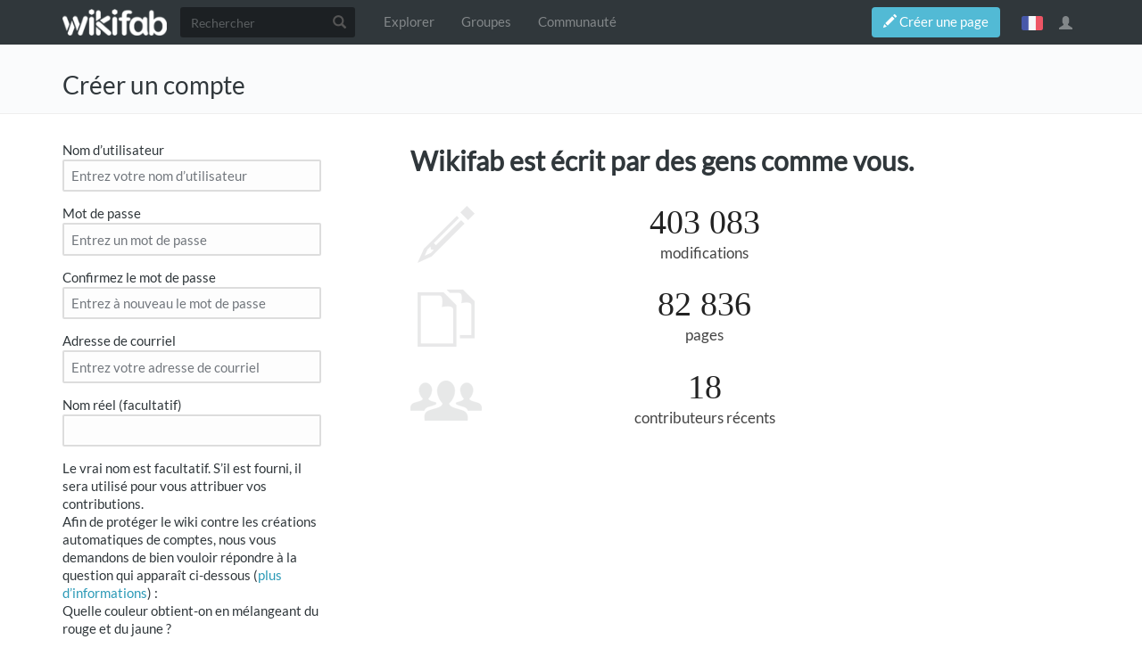

--- FILE ---
content_type: text/html; charset=UTF-8
request_url: http://wikifab.org/w/index.php?title=Sp%C3%A9cial:Cr%C3%A9er_un_compte&returnto=Lithophanie+3D
body_size: 7473
content:



<!DOCTYPE html>
<html class="client-nojs" lang="fr" dir="ltr">
<head>
<meta charset="UTF-8"/>
<title>Créer un compte — Wikifab</title>
<script>document.documentElement.className = document.documentElement.className.replace( /(^|\s)client-nojs(\s|$)/, "$1client-js$2" );</script>
<script>(window.RLQ=window.RLQ||[]).push(function(){mw.config.set({"wgCanonicalNamespace":"Special","wgCanonicalSpecialPageName":"CreateAccount","wgNamespaceNumber":-1,"wgPageName":"Spécial:Créer_un_compte","wgTitle":"Créer un compte","wgCurRevisionId":0,"wgRevisionId":0,"wgArticleId":0,"wgIsArticle":false,"wgIsRedirect":false,"wgAction":"view","wgUserName":null,"wgUserGroups":["*","Dokit-read","Dokit-createaccount","Dokit-pdfexport"],"wgCategories":[],"wgBreakFrames":false,"wgPageContentLanguage":"fr","wgPageContentModel":"wikitext","wgSeparatorTransformTable":[",\t."," \t,"],"wgDigitTransformTable":["",""],"wgDefaultDateFormat":"dmy","wgMonthNames":["","janvier","février","mars","avril","mai","juin","juillet","août","septembre","octobre","novembre","décembre"],"wgMonthNamesShort":["","janv.","fév.","mars","avr.","mai","juin","juill.","août","sept.","oct.","nov.","déc."],"wgRelevantPageName":"Spécial:Créer_un_compte","wgRelevantArticleId":0,"wgRequestId":"2f6b82bfdcd685366b367714","wgIsProbablyEditable":false,"wgRelevantPageIsProbablyEditable":false,"wgPageFormsAutocompleteValues":[],"wgPageFormsAutocompleteOnAllChars":false,"wgPageFormsFieldProperties":[],"wgPageFormsCargoFields":[],"wgPageFormsDependentFields":[],"wgPageFormsGridValues":[],"wgPageFormsGridParams":[],"wgPageFormsContLangYes":null,"wgPageFormsContLangNo":null,"wgPageFormsContLangMonths":[],"wgPageFormsShowOnSelect":[],"wgPageFormsScriptPath":"/w/extensions/PageForms","edgValues":null,"wgPageFormsEDSettings":null,"wgAllowPipesInForms":true,"wgAmericanDates":false,"wgMediaViewerOnClick":true,"wgMediaViewerEnabledByDefault":true,"wgVisualEditor":{"pageLanguageCode":"fr","pageLanguageDir":"ltr","pageVariantFallbacks":"fr","usePageImages":false,"usePageDescriptions":false},"wgULSAcceptLanguageList":[],"wgULSCurrentAutonym":"français","wgCategoryTreePageCategoryOptions":"{\"mode\":0,\"hideprefix\":20,\"showcount\":true,\"namespaces\":false,\"hidebreadcrumb\":true}","wgCreateacctImgcaptchaHelp":"","ImageAnnotator":{"imageAnnotatorOldWgServers":["http://wikifab.org","https://wikifab.org","https://files-thumbs.wikifab.org"]},"wgVisualEditorToolbarScrollOffset":0,"wgVisualEditorUnsupportedEditParams":["undo","undoafter","veswitched"],"wgEditSubmitButtonLabelPublish":false});mw.loader.state({"user.options":"loading","user.tokens":"loading","mediawiki.ui.input":"ready","mediawiki.ui.radio":"ready","mediawiki.ui.checkbox":"ready","mediawiki.ui":"ready","mediawiki.ui.button":"ready","mediawiki.special.userlogin.common.styles":"ready","mediawiki.special.userlogin.signup.styles":"ready","mediawiki.htmlform.styles":"ready","ext.socialprofile.responsive":"ready","ext.socialprofile.userinfo.css":"ready","ext.Wikifab.css":"ready","ext.checkpagetitle.css":"ready","ext.flowcountertalks.css":"ready","ext.simpleembedvideo.css":"ready","ext.userspageslinks.css":"ready","ext.wikifab.css":"ready","ext.dokitfooter.css":"ready","ext.EmbedTutorials.modal.css":"ready","ext.visualEditor.desktopArticleTarget.noscript":"ready","ext.wikifaborg.css":"ready","ext.uls.interlanguage":"ready","ext.simplelanguageselectorcss":"ready","ext.autosetpagelang":"ready","ext.smw.style":"ready","ext.smw.tooltip.styles":"ready","ext.bootstrap.styles":"ready","ext.EmbedTutorials.modal.js":"loading","ext.QRCodeGenerator.modal.js":"loading"});mw.loader.implement("user.options@1dpodri",function($,jQuery,require,module){/*@nomin*/mw.user.options.set({"variant":"fr"});
});mw.loader.implement("user.tokens@1skqejg",function($,jQuery,require,module){/*@nomin*/mw.user.tokens.set({"editToken":"+\\","patrolToken":"+\\","watchToken":"+\\","csrfToken":"+\\"});
});mw.loader.load(["ext.wikifab.wfexplore","ext.Tabber","mediawiki.special.userlogin.signup.js","mediawiki.htmlform","mediawiki.page.startup","mediawiki.user","mediawiki.page.ready","mediawiki.searchSuggest","ext.socialprofile.userinfo.js","ext.userswatchbutton.js","ext.checkpagetitle.js","ext.imageannotator.editor","ext.inputBox","ext.simpleembedvideo.js","ext.userspageslinks.js","ext.3d","ext.cssforcategories.common","ext.visualEditor.desktopArticleTarget.init","ext.visualEditor.targetLoader","ext.uls.interface","ext.simplelanguageselector","ext.smw.style","ext.bootstrap.scripts","ext.Wikifab.js"]);mw.loader.load("/w/load.php?debug=false\u0026lang=fr\u0026modules=ext.EmbedTutorials.modal.js%7Cext.QRCodeGenerator.modal.js\u0026only=scripts\u0026skin=chameleon");});</script>
<link rel="stylesheet" href="/w/load.php?debug=false&amp;lang=fr&amp;modules=ext.EmbedTutorials.modal.css%7Cext.Wikifab.css%7Cext.autosetpagelang%2Csimplelanguageselectorcss%7Cext.bootstrap.styles%7Cext.checkpagetitle.css%7Cext.dokitfooter.css%7Cext.flowcountertalks.css%7Cext.simpleembedvideo.css%7Cext.socialprofile.responsive%7Cext.socialprofile.userinfo.css%7Cext.uls.interlanguage%7Cext.userspageslinks.css%7Cext.visualEditor.desktopArticleTarget.noscript%7Cext.wikifab.css%7Cext.wikifaborg.css%7Cmediawiki.htmlform.styles%7Cmediawiki.special.userlogin.common.styles%7Cmediawiki.special.userlogin.signup.styles%7Cmediawiki.ui%7Cmediawiki.ui.button%2Ccheckbox%2Cinput%2Cradio&amp;only=styles&amp;skin=chameleon"/>
<link rel="stylesheet" href="/w/load.php?debug=false&amp;lang=fr&amp;modules=ext.smw.style%7Cext.smw.tooltip.styles&amp;only=styles&amp;skin=chameleon"/>
<script async="" src="/w/load.php?debug=false&amp;lang=fr&amp;modules=startup&amp;only=scripts&amp;skin=chameleon"></script>
<style>
			:root{
				--main-btn-color: #52BAD5;
			}
			</style><style>
			:root{
				--main-hover-color: #2C9AB7;
			}
			</style>
<meta name="ResourceLoaderDynamicStyles" content=""/>
<meta name="generator" content="MediaWiki 1.31.3"/>
<meta name="robots" content="noindex,nofollow"/>
<meta name="viewport" content="width=device-width, initial-scale=1.0"/>
<link rel="shortcut icon" href="/images/favicon/favicon.png"/>
<link rel="search" type="application/opensearchdescription+xml" href="/w/opensearch_desc.php" title="Wikifab (fr)"/>
<link rel="EditURI" type="application/rsd+xml" href="https://wikifab.org/w/api.php?action=rsd"/>
<link rel="alternate" type="application/atom+xml" title="Flux Atom de Wikifab" href="/w/index.php?title=Sp%C3%A9cial:Modifications_r%C3%A9centes&amp;feed=atom"/>
<!--[if lt IE 9]><script src="/w/load.php?debug=false&amp;lang=fr&amp;modules=html5shiv&amp;only=scripts&amp;skin=chameleon&amp;sync=1"></script><![endif]-->
</head>
<body class="mediawiki ltr sitedir-ltr mw-hide-empty-elt ns--1 ns-special mw-special-CreateAccount page-Spécial_Créer_un_compte rootpage-Spécial_Créer_un_compte layout-layout-dokit skin-chameleon action-view">
	<!-- navigation bar -->
	<nav class="navbar navbar-default p-navbar" role="navigation" id="mw-navigation">
		<div class="container">
				<div class="navbar-header">

					<button type="button" class="navbar-toggle collapsed" data-toggle="collapse" data-target="#mw-navigation-collapse">
						<span class="sr-only">Toggle navigation</span>
						<span class="icon-bar"></span><span class="icon-bar"></span><span class="icon-bar"></span>
					</button>

				<!-- logo and main page link -->
				<div id="p-logo" class="p-logo navbar-brand" role="banner">
					<a href="/wiki/Accueil" title="Visiter la page d’accueil"><img src="/images/logo/logo-white.png" alt="Wikifab"/></a>
				</div>


				</div>

				<div class="collapse navbar-collapse" id="mw-navigation-collapse">
				<!-- search form -->
				<div  id="p-search" class="p-search navbar-form" role="search">
					<form  id="searchform" class="mw-search form-inline" action="/w/index.php">
						<input type="hidden" name="title" value="Spécial:Recherche" />
						<div class="input-group"><input class="form-control" id="searchInput" accesskey="f" title="Rechercher" placeholder="Rechercher" name="search" autocomplete="off">
						<div class="input-group-btn">
						<button value="Rechercher" id="mw-searchButton" name="fulltext" title="Rechercher les pages comportant ce texte." type="submit" class="mw-searchButton btn btn-default"><span class="glyphicon glyphicon-search"></span></button>
					</div>
				</div>
			</form>
		</div>
<ul class="nav navbar-nav">
				<!-- navigation -->
				<li id="n-Explorer"><a href="/wiki/Explore">Explorer</a></li>
				<li id="n-Groupes"><a href="/wiki/Groups">Groupes</a></li>
				<li id="n-Communauté"><a href="/wiki/Sp%C3%A9cial:AllDiscussions">Communauté</a></li></ul>

					<div class="navbar-right-aligned"><ul class="nav navbar-nav MessageContent"><div data-toggle="modal" data-target="#CreateNewPage" class="wf-top-button askButton"><span class="btn webfonts-changed"><span class="glyphicon glyphicon-pencil"></span> Créer une page</span></div>
<div class="modal fade" id="CreateNewPage" role="dialog" aria-labelledby="myModalLabel">
<div class="modal-dialog">
<div class="modal-content">
<div class="modal-header">
<h4 class="modal-title" id="myModalLabel"><span id="Vous_n'avez_pas_la_permission"></span><span class="mw-headline" id="Vous_n_avez_pas_la_permission">Vous n'avez pas la permission</span></h4>
</div>
<div class="modal-body NewPageTabs">
<div class="alert alert-warning" role="alert"><strong>Oups&#160;!</strong> Vous n'avez pas la permission de modifier ce tutoriel car vous n'êtes pas connecté. Pour modifier ce tutoriel, <a rel="nofollow" class="external text" href="https://wikifab.org/w/index.php?title=Sp%C3%A9cial:UserLogin/signup&amp;returnto=Sp%C3%A9cial:Cr%C3%A9er_un_compte">créez un compte</a> ou <a rel="nofollow" class="external text" href="https://wikifab.org/w/index.php?title=Sp%C3%A9cial:UserLogin&amp;returnto=Sp%C3%A9cial:Cr%C3%A9er_un_compte">connectez-vous</a>.</div>
</div>
</div>
</div>
</div>
</ul>
<ul class="nav navbar-nav MessageContent"></ul>

					<!-- personal widgets uls -->
						<ul class="navbar-personaltools navbar-nav navbar-personaltoolwidgets navbar-nav-widgets" ><li id="pt-language" class="active"><a href="#" class="sls-trigger lang-fr" sort_order="0">français</a></li>
					</ul>
					<!-- personal tools -->
					<ul class="navbar-tools navbar-nav" >
						<li class="dropdown navbar-tools-tools">
							<a class="dropdown-toggle navbar-usernotloggedin" href="#" data-toggle="dropdown" title="Vous n’êtes pas connecté." ><span class="glyphicon glyphicon-user"></span></a>
							<ul class="p-personal-tools dropdown-menu dropdown-menu-right" >
								
								<li id="pt-createaccount" class="active"><a href="/w/index.php?title=Sp%C3%A9cial:Cr%C3%A9er_un_compte&amp;returnto=Lithophanie+3D" sort_order="1" title="Nous vous encourageons à créer un compte utilisateur et vous connecter; ce n’est cependant pas obligatoire">Créer un compte</a></li>
								<li id="pt-login-private"><a href="/w/index.php?title=Sp%C3%A9cial:Connexion&amp;returnto=Lithophanie+3D" sort_order="2" title="Vous devez vous connecter pour utiliser ce wiki [o]" accesskey="o">Se connecter</a></li> <hr style='border-bottom-style: solid;margin-top: 2px;margin-bottom: 2px'> 
									<li id="pt-help-target"><a href="https://help.dokit.app/wiki/Main_Page" target="_blanck" menu="user-sub-menu" sort_order="3">Aide</a></li>
								</ul>
							</li>
						</ul>

					</div> <!-- navbar-right-aligned -->
				</div><!-- /.navbar-collapse -->
			</div>
		</nav>

	<!-- additionnal page header -->
	<div id="additionnal-page-header">
		<div class="container">
		</div>
	</div>

	<!-- main content header -->
	<div id="main-content-header">
		<div class="container">
			<div class="maincontent-header-head">

				<h1 id="firstHeading" class="firstHeading">Créer un compte</h1>

		</div>

		<div class="maincontent-header-tail">
				<!-- Page Tools Tabs -->
				<div class="page-tools-tabs smooth-scroll"><ul class="list-inline">
<li id="ca-nstab-special" class="selected"><a href="/w/index.php?title=Sp%C3%A9cial:Cr%C3%A9er_un_compte&amp;returnto=Lithophanie+3D" title="Ceci est une page spéciale, et elle ne peut pas être modifiée." class="selected">Page spéciale</a></li>
<li><a count="0" href="#cs-comments">Commentaires</a><span class="counterTalk">0</span></li></ul>
				</div>
				<div class="header-right-aligned">
					<!-- page tools -->
					<ul class="page-tools-dropdown" >
						<li class="page-tools-dropdown-tools dropdown">
							<a data-toggle="dropdown" class="dropdown-toggle" href="#" title="Outils pour les pages" ><span>...</span></a>
	<!-- Content navigation -->
	<ul class="p-contentnavigation dropdown-menu" id="p-contentnavigation">
		<!-- namespaces -->
	</ul>
						</li>
					</ul>

				</div> <!-- header-right-aligned -->
		</div>
	</div>
</div>

	<div>
		<div class="container">
			<div class="siteNoticeArea row">
				<div class="col-lg-12">

				</div>
			</div>
			<div class="row">
				<div class="col-lg-12">
					<!-- start the content area -->
					<div id="content" class="mw-body"><a id="top"></a>
						<div id="mw-indicators" class="mw-indicators"></div>
						<div  id="mw-js-message" style="display:none;"></div>
						<div id="bodyContent">
							<!-- body text -->

							<div id="mw-content-text"><div class="mw-ui-container"><div id="userloginForm"><form class="mw-htmlform mw-ui-vform mw-ui-container" action="/w/index.php?title=Sp%C3%A9cial:Cr%C3%A9er_un_compte&amp;returnto=Lithophanie+3D" method="post" id="userlogin2" name="userlogin2" novalidate=""><div>
<div class="mw-htmlform-field-HTMLInfoField mw-ui-vform-field"><div class="mw-input mw-htmlform-nolabel"><div id="mw-createacct-status-area"></div>
</div></div><div class="mw-htmlform-field-HTMLTextField loginText mw-ui-vform-field"><label for="wpName2">Nom d’utilisateur</label><div class="mw-input"><input id="wpName2" name="wpName" size="20" class="loginText mw-ui-input" placeholder="Entrez votre nom d’utilisateur" tabindex="1" required=""/>
</div></div><div class="mw-htmlform-field-HTMLTextField loginPassword mw-ui-vform-field mw-htmlform-hide-if" data-hide-if="[&quot;===&quot;,&quot;wpCreateaccountMail&quot;,&quot;1&quot;]"><label for="wpPassword2">Mot de passe</label><div class="mw-input"><input id="wpPassword2" name="wpPassword" size="20" class="loginPassword mw-ui-input" placeholder="Entrez un mot de passe" tabindex="2" required="" type="password"/>
</div></div><div class="mw-htmlform-field-HTMLTextField loginPassword mw-ui-vform-field mw-htmlform-hide-if" data-hide-if="[&quot;===&quot;,&quot;wpCreateaccountMail&quot;,&quot;1&quot;]"><label for="wpRetype">Confirmez le mot de passe</label><div class="mw-input"><input id="wpRetype" name="retype" size="20" class="loginPassword mw-ui-input" placeholder="Entrez à nouveau le mot de passe" tabindex="3" required="" type="password"/>
</div></div><div class="mw-htmlform-field-HTMLTextField loginText mw-ui-vform-field"><label for="wpEmail">Adresse de courriel</label><div class="mw-input"><input id="wpEmail" name="email" size="20" class="loginText mw-ui-input" placeholder="Entrez votre adresse de courriel" tabindex="4" required="" type="email"/>
</div></div><div class="mw-htmlform-field-HTMLTextField loginText mw-ui-vform-field"><label for="wpRealName">Nom réel (facultatif)</label><div class="mw-input"><input id="wpRealName" name="realname" size="20" class="loginText mw-ui-input" tabindex="5"/>
</div></div><div class="htmlform-tip">Le vrai nom est facultatif.
S’il est fourni, il sera utilisé pour vous attribuer vos contributions.</div><div class="mw-htmlform-field-HTMLInfoField mw-ui-vform-field"><label>Afin de protéger le wiki contre les créations automatiques de comptes, nous vous demandons de bien vouloir répondre à la question qui apparaît ci-dessous (<a href="/wiki/Sp%C3%A9cial:Captcha/help" title="Spécial:Captcha/help">plus d’informations</a>)&#160;:</label><div class="mw-input">Quelle couleur obtient-on en mélangeant du rouge et du jaune ?
</div></div><div class="mw-htmlform-field-HTMLTextField mw-ui-vform-field"><div class="mw-input mw-htmlform-nolabel"><input id="mw-input-captchaWord" name="captchaWord" size="45" tabindex="7" required="" class="mw-ui-input"/>
</div></div><div class="mw-htmlform-field-HTMLSubmitField mw-ui-vform-field"><div class="mw-input mw-htmlform-nolabel"><button class="mw-htmlform-submit mw-ui-button mw-ui-primary mw-ui-progressive" id="wpCreateaccount" type="submit" name="wpCreateaccount" value="Créez votre compte" tabindex="8">Créez votre compte</button>
</div></div>
</div><input id="wpEditToken" type="hidden" value="+\" name="wpEditToken"/>
<input type="hidden" value="Spécial:Créer un compte" name="title"/>
<input name="authAction" type="hidden" value="create"/>
<input name="force" type="hidden"/>
<input name="wpCreateaccountToken" type="hidden" value="36f9fc9fbd41040be129f6fa8e003c48696f1cb7+\"/>
<input id="mw-input-captchaId" name="captchaId" type="hidden" value="1516715726"/>
</form></div><div class="mw-createacct-benefits-container"><h2>Wikifab est écrit par des gens comme vous.</h2><div class="mw-createacct-benefits-list"><div class="mw-number-text icon-edits"><h3>403 083</h3><p>modifications</p></div><div class="mw-number-text icon-pages"><h3>82 836</h3><p>pages</p></div><div class="mw-number-text icon-contributors"><h3>18</h3><p>contributeurs récents</p></div></div></div></div>
		<div class="modal fade" id="ModalError" tabindex="-1" role="dialog" aria-labelledby="myModalError">
			<div class="modal-dialog" role="document">
				<div class="modal-content">
					<div class="modal-header">
						<span class="close" data-dismiss="modal" aria-label="Close" aria-hidden="true">&times;</span>
						<h4 class="modal-title">Erreur de saisie dans le nom du tutoriel</h4>
					</div>
					<div class="modal-body">
						<p>Vous avez entré un nom de page invalide, avec un ou plusieurs caractères suivants&#160;: </p>
							<p class="checkPageTitle-modalInvalidsCharslist"> < > @ ~ : * € £ ` + = / \ | [  ] { } ; ? # </p>
					</div>
					<div class="modal-footer">
					</div>
				</div>
			</div>
		</div>
				<div class="modal fade" id="connectionRequiredModal" tabindex="-1" role="dialog" aria-labelledby="myModalLabel">
				<div class="modal-dialog" role="document">
				<div class="modal-content">
				<div class="modal-header">
				<button type="button" class="close" data-dismiss="modal" aria-label="Close"><span aria-hidden="true">&times;</span></button>
				<h4 class="modal-title" id="myModalLabel">Connexion</h4>
				</div>
				<div class="modal-body">
				Pas encore enregistré&#160;? Créez un compte pour profiter de toutes les fonctionnalités du service&#160;!
				</div>
				<div class="modal-footer">
				<a href="/w/index.php?title=Sp%C3%A9cial:Connexion&returnto=Spécial:Créer_un_compte"><button type="button" class="btn btn-default">Se connecter</button></a>
				<a href="/w/index.php?title=Sp%C3%A9cial:Connexion&returnto=Spécial:Créer_un_compte&type=signup"><button type="button" class="btn btn-primary">Créer un compte</button></a>
				</div>
				</div>
				</div>
				</div>
            <div class="modal fade" id="ModalEmbed" tabindex="-1" role="dialog" aria-labelledby="myModalEmbed">
                <div class="modal-dialog modal-lg" role="document">
                    <div class="modal-content">
                        <div class="modal-header">
                            <span class="close" data-dismiss="modal" aria-label="Close" aria-hidden="true">&times;</span>
                            <h4 class="modal-title">Intégrer ce tutoriel sur votre site</h4>
                        </div>
                        <div class="modal-body">
                            <form action="#" id="embed-form">
                                <div class="row">
                                    <div class="form-group col-md-6">
                                        <label for="embed-size">Taille du lecteur</label>
                                        <select name="embed-size" class="embed-size form-control">
                                            <option value="1" data-width="640" data-height="580" selected>Large</option>
                                            <option value="2" data-width="530" data-height="540">Medium</option>
                                            <option value="3" data-width="320" data-height="480">Small</option>
                                        </select>
                                    </div>
                                    <div class="form-group col-md-6">
                                        <label for="embed-color">Couleur</label>
                                        <input type="text" name="embed-color" class="embed-color jscolor form-control">
                                    </div>
                                </div>
                            </form>
                            <hr>
                            <div class="form-group">
                                <label for="embed-code">Copiez-collez le code ci-dessous à intégrer sur votre page</label>
                                <textarea name="embed-code" class="embed-code form-control" cols="30" rows="3" >
                                </textarea>
                            </div>
                            <div class="embed-player-preview">
                            </div>
                        </div>
                    </div>
                </div>
            </div>
        
<div id="sls-language-selection-modal" class="modal fade" role="dialog">
		  <div class="modal-dialog">

		    <!-- Modal content-->
		    <div class="modal-content">
		      <div class="modal-header">
		        <button type="button" class="close" data-dismiss="modal">&times;</button>
		        <h4 class="modal-title">Sélectionnez une langue</h4>
		      </div>
		      <div class="modal-body">
<ul class='sls-language-list row'>
<li class="col-md-6 col-xs-12 sls-changeLanguageLink sls-lang-link sls-lang-link-fr" data-code="fr"><a><img class="sls-flagimage" src="/w/extensions/SimpleLanguageSelector/resources/flags/fr.png" alt = fr/>
						Français</a></li><li class="col-md-6 col-xs-12 sls-changeLanguageLink sls-lang-link sls-lang-link-en" data-code="en"><a><img class="sls-flagimage" src="/w/extensions/SimpleLanguageSelector/resources/flags/en.png" alt = en/>
						English</a></li><li class="col-md-6 col-xs-12 sls-changeLanguageLink sls-lang-link sls-lang-link-de" data-code="de"><a><img class="sls-flagimage" src="/w/extensions/SimpleLanguageSelector/resources/flags/de.png" alt = de/>
						Deutsch</a></li><li class="col-md-6 col-xs-12 sls-changeLanguageLink sls-lang-link sls-lang-link-es" data-code="es"><a><img class="sls-flagimage" src="/w/extensions/SimpleLanguageSelector/resources/flags/es.png" alt = es/>
						Español</a></li><li class="col-md-6 col-xs-12 sls-changeLanguageLink sls-lang-link sls-lang-link-it" data-code="it"><a><img class="sls-flagimage" src="/w/extensions/SimpleLanguageSelector/resources/flags/it.png" alt = it/>
						Italiano</a></li><li class="col-md-6 col-xs-12 sls-changeLanguageLink sls-lang-link sls-lang-link-pt" data-code="pt"><a><img class="sls-flagimage" src="/w/extensions/SimpleLanguageSelector/resources/flags/pt.png" alt = pt/>
						Português</a></li>
</ul>

			      </div>
			      <div class="modal-footer">
			        <button type="button" class="btn btn-default" data-dismiss="modal">Annuler</button>
			      </div>
			    </div>

			  </div>
			</div></div><div class="printfooter">
Récupérée de «&#160;<a dir="ltr" href="https://wikifab.org/wiki/Spécial:Créer_un_compte">https://wikifab.org/wiki/Spécial:Créer_un_compte</a>&#160;»</div>

							<!-- end body text -->
						</div>
						<!-- category links -->
						<div id="catlinks" class="catlinks catlinks-allhidden" data-mw="interface"></div>
					</div>
				</div>
			</div>
		</div>
	</div>
	<div class="footer-dokit-main footer-main">
		<div class="container">
			<div class="footer-dokit">
				<div class="row">
					<div class="col-md-4 col-sm-4 col-xs-12">
						© 2017 - 2026 Dokit, SAS.
					</div>
					<div class="col-md-8 col-sm-8 col-xs-12">
						<ul class="list-unstyled">
							<li><a href="https://wikifab.org/wiki/Dokit:Terms">Conditions générales</a></li>
							<li><a href="https://wikifab.org/wiki/Dokit:Privacy">Politique de confidentialité</a></li>
							<li><a href="https://wikifab.org/wiki/Sp%C3%A9cial:DokitRecentChanges">Modifications récentes</a></li>
							<li><a href="https://help.dokit.app" target="_blank">Aide</a></li>
							<li><a href="https://dokit.io" target="_blank">À propos</a></li>
						</ul>
					</div>
				</div>
			</div>
			<div class="footer-dokit-mobile">
				<a href="https://wikifab.org/wiki/Formulaire:Tutorial"><span class="glyphicon glyphicon-pencil"></span></a>
			</div>
		
		</div>
	</div><!-- Matomo -->
<script type="text/javascript">
  var _paq = _paq || [];
  _paq.push(["trackPageView"]);
  _paq.push(["enableLinkTracking"]);

  (function() {
    var u = (("https:" == document.location.protocol) ? "https" : "http") + "://"+"matomo.dokit.io/";
    _paq.push(["setTrackerUrl", u+"piwik.php"]);
    _paq.push(["setSiteId", "38"]);
    var d=document, g=d.createElement("script"), s=d.getElementsByTagName("script")[0]; g.type="text/javascript";
    g.defer=true; g.async=true; g.src=u+"piwik.js"; s.parentNode.insertBefore(g,s);
  })();
</script>
<!-- End Matomo Code -->

<!-- Matomo Image Tracker -->
<noscript><img src="http://matomo.dokit.io/piwik.php?idsite=38&rec=1" style="border:0" alt="" /></noscript>
<!-- End Matomo --><script>(window.RLQ=window.RLQ||[]).push(function(){mw.config.set({"wgBackendResponseTime":226});});</script></body>
</html>